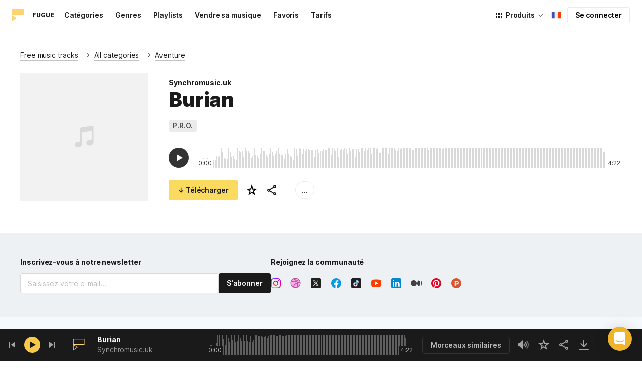

--- FILE ---
content_type: application/javascript
request_url: https://maxst.icons8.com/_nuxt/music/pages/music/404.f0d6f853aa8252b2a8fd.js
body_size: 1009
content:
(window.webpackJsonp=window.webpackJsonp||[]).push([[2],{1031:function(e,t,r){"use strict";r.r(t);var o=r(345),n=r(10),c=(r(164),{components:{AppSearch:o.a},props:{error:{type:Object,default:null}},head(){return{...this.seo}},computed:{statusCode(){var e;return parseInt(null===(e=this.error)||void 0===e?void 0:e.statusCode)||404},message(){var e;return(null===(e=this.error)||void 0===e?void 0:e.message)||"Error"},...Object(n.e)({seo:e=>e.seo.data,locale:e=>e.i18n.locale})},async asyncData(e){let{res:t}=e},created(){this.$store.dispatch("setLocale")}}),d=(r(978),r(6)),component=Object(d.a)(c,(function(){var e=this,t=e._self._c;return t("div",{staticClass:"container"},[e.statusCode<500?t("div",{staticClass:"error error-400"},[t("div",{staticClass:"icon icon-woman"}),t("h1",[e._v("404 — page not found")]),t("div",{staticClass:"description",domProps:{innerHTML:e._s(e.$t("MUSIC.NOT_DEFINED.DESCRIPTION"))}})]):t("div",{staticClass:"error error-500"},[t("div",{staticClass:"icon icon-wrench"}),t("h1",[e._v(e._s(e.$t("MUSIC.SERVER_ERROR.TITLE")))]),t("div",{staticClass:"description",domProps:{innerHTML:e._s(e.$t("MUSIC.SERVER_ERROR.DESCRIPTION"))}})]),e.statusCode<500?t("app-search",{staticClass:"search"}):e._e()],1)}),[],!1,null,"a896687a",null);t.default=component.exports},954:function(e,t,r){var content=r(979);content.__esModule&&(content=content.default),"string"==typeof content&&(content=[[e.i,content,""]]),content.locals&&(e.exports=content.locals);(0,r(9).default)("6a026f5d",content,!0,{sourceMap:!1})},978:function(e,t,r){"use strict";r(954)},979:function(e,t,r){var o=r(8),n=r(163),c=r(980),d=r(981),l=o((function(i){return i[1]})),h=n(c),f=n(d);l.push([e.i,".error[data-v-a896687a]{align-items:center;display:flex;flex-direction:column;margin:88px auto 24px;padding:0;width:280px}.error h1[data-v-a896687a]{font-size:18px;font-weight:700;letter-spacing:-.005em;margin:16px 0 0}.error .description[data-v-a896687a],.error h1[data-v-a896687a]{font-family:Inter;font-style:normal;line-height:24px;text-align:center}.error .description[data-v-a896687a]{align-self:stretch;color:#1a1a1a;flex:none;flex-grow:0;font-size:16px;font-weight:400;letter-spacing:-.011em;margin:8px 0;order:1}.icon[data-v-a896687a]{background-size:cover;border-radius:0;flex-shrink:0;font-size:60px;height:48px;width:48px}.icon-woman[data-v-a896687a]{background-image:url("+h+")}.icon-wrench[data-v-a896687a]{background-image:url("+f+")}.search[data-v-a896687a]{margin:0 auto 56px;max-width:379px}",""]),l.locals={},e.exports=l},980:function(e,t,r){e.exports=r.p+"img/woman-shrugging.b82ec15.png"},981:function(e,t,r){e.exports=r.p+"img/hammer-and-wrench.03d8eaa.png"}}]);

--- FILE ---
content_type: application/javascript
request_url: https://maxst.icons8.com/_nuxt/music/pages/music/playlists/index.b5d96b29245ef929dca2.js
body_size: 758
content:
(window.webpackJsonp=window.webpackJsonp||[]).push([[14],{1038:function(t,l,e){"use strict";e.r(l);var r=e(10),c={async asyncData(t){let{app:l,store:e}=t;await e.dispatch("setLocale"),await e.dispatch("playlists/fetch",{page:1,per_page:100});const r=l.i18n.localeProperties.href||e.getters.hostUrl||"https://icons8.com";return e.dispatch("updateSEO",{title:l.i18n.t("MUSIC.PLAYLISTS_PAGE.SEO.TITLE"),description:l.i18n.t("MUSIC.PLAYLISTS_PAGE.SEO.DESCRIPTION"),canonical:`${r}/music/playlists`,image:"https://maxst.icons8.com/vue-static/music/fugue-share-image.png",url:`${r}/music/playlists`}),{}},computed:{title(){return this.$i18n.t("MUSIC.PLAYLISTS_PAGE.TITLE")},...Object(r.e)({playlists:t=>t.playlists.playlists})},methods:{coverThumb2x(t){var l;return null==t||null===(l=t.cover_thumb_2x)||void 0===l?void 0:l.url},coverThumb(t){var l;return null==t||null===(l=t.cover_thumb)||void 0===l?void 0:l.url}}},o=(e(992),e(6)),component=Object(o.a)(c,(function(){var t=this,l=t._self._c;return l("div",{staticClass:"playlists-page container"},[l("h1",{staticClass:"title"},[t._v(t._s(t.title))]),l("div",{staticClass:"playlists-grid"},t._l(t.playlists,(function(e,r){return l("app-playlist",{key:r,attrs:{url:`/music/playlists/${e.pretty_id}`,id:e.id,coverUrl:t.coverThumb(e),coverUrl2x:t.coverThumb2x(e),title:e.title,total:t.$t("MUSIC.TRACKS",{count:e.tracks_count||0}),favoriteType:"playlists",altText:`Cover for ${e.title} playlist`}})})),1)])}),[],!1,null,"32df77a7",null);l.default=component.exports},960:function(t,l,e){var content=e(993);content.__esModule&&(content=content.default),"string"==typeof content&&(content=[[t.i,content,""]]),content.locals&&(t.exports=content.locals);(0,e(9).default)("647ca9ec",content,!0,{sourceMap:!1})},992:function(t,l,e){"use strict";e(960)},993:function(t,l,e){var r=e(8)((function(i){return i[1]}));r.push([t.i,".playlists-page[data-v-32df77a7]{min-width:340px}",""]),r.locals={},t.exports=r}}]);